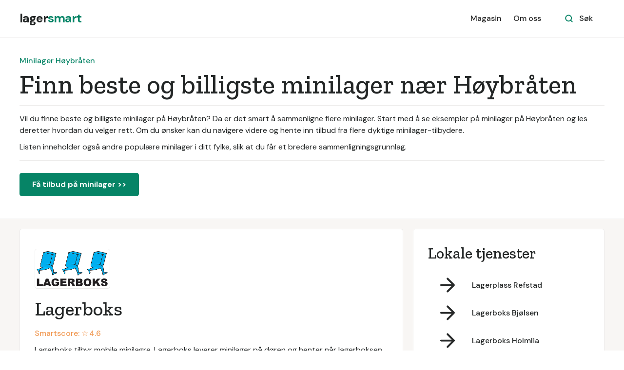

--- FILE ---
content_type: text/html
request_url: https://www.lagersmart.no/tjeneste/minilager-hoybraten
body_size: 6992
content:
<!DOCTYPE html><!-- Last Published: Wed Jan 07 2026 08:51:31 GMT+0000 (Coordinated Universal Time) --><html data-wf-domain="www.lagersmart.no" data-wf-page="613617933e96982a5d05a9a5" data-wf-site="5f50aa9dca154e42d542e705" lang="no" data-wf-collection="613617933e9698b7cb05a921" data-wf-item-slug="minilager-hoybraten"><head><meta charset="utf-8"/><title>Minilager Høybråten: De 10 beste og billigste minilagerne</title><meta content="Vil du finne beste og billigste minilager på Høybråten? Da er det smart å sammenligne flere minilager. Start med å se eksempler på minilager på Høybråten og les deretter hvordan du velger rett. Om du ønsker kan du navigere videre og hente inn tilbud fra flere dyktige minilager-tilbydere." name="description"/><meta content="Minilager Høybråten: De 10 beste og billigste minilagerne" property="og:title"/><meta content="Vil du finne beste og billigste minilager på Høybråten? Da er det smart å sammenligne flere minilager. Start med å se eksempler på minilager på Høybråten og les deretter hvordan du velger rett. Om du ønsker kan du navigere videre og hente inn tilbud fra flere dyktige minilager-tilbydere." property="og:description"/><meta content="Minilager Høybråten: De 10 beste og billigste minilagerne" property="twitter:title"/><meta content="Vil du finne beste og billigste minilager på Høybråten? Da er det smart å sammenligne flere minilager. Start med å se eksempler på minilager på Høybråten og les deretter hvordan du velger rett. Om du ønsker kan du navigere videre og hente inn tilbud fra flere dyktige minilager-tilbydere." property="twitter:description"/><meta property="og:type" content="website"/><meta content="summary_large_image" name="twitter:card"/><meta content="width=device-width, initial-scale=1" name="viewport"/><link href="https://cdn.prod.website-files.com/5f50aa9dca154e42d542e705/css/lagersmart.shared.a70b41cff.css" rel="stylesheet" type="text/css" integrity="sha384-pwtBz/CyQTf9YLsMXl9iFFW4hFtZ6xn91fFgnZ3dpkqzelRFEPv2MJhbHy4eoANj" crossorigin="anonymous"/><link href="https://fonts.googleapis.com" rel="preconnect"/><link href="https://fonts.gstatic.com" rel="preconnect" crossorigin="anonymous"/><script src="https://ajax.googleapis.com/ajax/libs/webfont/1.6.26/webfont.js" type="text/javascript"></script><script type="text/javascript">WebFont.load({  google: {    families: ["Zilla Slab:regular,500,500italic","DM Sans:regular,500,500italic,700,700italic","Caveat:regular"]  }});</script><script type="text/javascript">!function(o,c){var n=c.documentElement,t=" w-mod-";n.className+=t+"js",("ontouchstart"in o||o.DocumentTouch&&c instanceof DocumentTouch)&&(n.className+=t+"touch")}(window,document);</script><link href="https://cdn.prod.website-files.com/5f50aa9dca154e42d542e705/63e11b7fad00f77a462a9dde_favicon.png" rel="shortcut icon" type="image/x-icon"/><link href="https://cdn.prod.website-files.com/5f50aa9dca154e42d542e705/63e11b81542d1a7cb702b5f9_webclip.png" rel="apple-touch-icon"/><!-- Google Tag Manager -->
<script>(function(w,d,s,l,i){w[l]=w[l]||[];w[l].push({'gtm.start':
new Date().getTime(),event:'gtm.js'});var f=d.getElementsByTagName(s)[0],
j=d.createElement(s),dl=l!='dataLayer'?'&l='+l:'';j.async=true;j.src=
'https://www.googletagmanager.com/gtm.js?id='+i+dl;f.parentNode.insertBefore(j,f);
})(window,document,'script','dataLayer','GTM-MQF7P3N');</script>
<!-- End Google Tag Manager -->

<!-- Google Tag Manager -->
<script>(function(w,d,s,l,i){w[l]=w[l]||[];w[l].push({'gtm.start':
new Date().getTime(),event:'gtm.js'});var f=d.getElementsByTagName(s)[0],
j=d.createElement(s),dl=l!='dataLayer'?'&l='+l:'';j.async=true;j.src=
'https://www.googletagmanager.com/gtm.js?id='+i+dl;f.parentNode.insertBefore(j,f);
})(window,document,'script','dataLayer','GTM-MRQQHCV');</script>
<!-- End Google Tag Manager -->

<script>
	
		function ID() {
			return '_' + Math.random().toString(36).substr(2, 9);
		};
		var transID = ID()
		
		function getReferrer() {
			//return document.referrer.replace(/^[^:]+:\/\/[^/]+/, '').replace(/#.*/, '')
			parts = document.referrer.split('/')
			return parts[parts.length - 1].replace('.html', '')
		};
		var referrer = getReferrer()
		
		function getHost() {
		return window.location.host.replace('www.', '');
		};
		var host = getHost()
	
		if (document.location.href.indexOf('/bekreftelse') > -1) {                                                           
			window.dataLayer = window.dataLayer || [];
			dataLayer.push({
               'event': 'leadSent',
			   'transactionId': transID,
			   'transactionAffiliation': host,
			   'transactionTotal': 300.00,
			   'transactionProducts': [{
				   'sku': host + " " + referrer,
				   'name': referrer,
				   'category': host,
				   'price': 300.00,
				   'quantity': 1
			   }]
			});
		}
</script><link rel="stylesheet" href="https://unpkg.com/tippy.js@4/themes/light.css"/>

<style>
.tippy-tooltip {
padding: 20px !important;
}

.smart-score-block {
cursor: pointer !important;
}
</style></head><body><div id="Nav-Bar-0-Default" class="navigation-container bottom-border"><div class="container"><div data-collapse="medium" data-animation="default" data-duration="400" data-easing="ease" data-easing2="ease" role="banner" class="navbar w-nav"><a href="/" class="brand w-nav-brand"><div class="text-block">lager<span class="text-span-7">smart</span></div></a><nav role="navigation" class="nav-menu-wrapper w-nav-menu"><div class="nav-links nav-links-1"><a href="/magasin" class="nav-link-3 w-nav-link">Magasin</a><a href="/tjenesten" class="nav-link-3 w-nav-link">Om oss</a></div></nav><div class="nav-menu-button-wrapper"><div class="nav-functions"><div class="modal-container"><div class="modal-button-wrapper"><div class="button bg-white search-button"><div class="row"><img src="https://cdn.prod.website-files.com/5f50aa9dca154e42d542e705/5f50aa9dca154e192342e782_icon-search-green.svg" alt=""/><div class="text-space-left">Søk</div></div></div></div><div class="modal"><div class="modal-contents"><form action="/search" class="modal-search-form w-form"><img src="https://cdn.prod.website-files.com/5f50aa9dca154e42d542e705/5f50aa9dca154e418442e747_icon-search.svg" alt="" class="form-input-icon"/><input class="form-input form-input-naked w-input" autofocus="true" maxlength="256" name="query" placeholder="Skriv inn ditt søk" type="search" id="search-2" required=""/><input type="submit" class="button form-search-button w-button" value="Søk"/></form></div></div><div data-w-id="44e67100-8d47-0288-6b10-0fddd008a490" class="modal-screen"></div></div></div><div class="menu-button w-nav-button"><img src="https://cdn.prod.website-files.com/5f50aa9dca154e42d542e705/5f50aa9dca154e665c42e772_icon-menu.svg" alt="" class="menu-icon"/><img src="https://cdn.prod.website-files.com/5f50aa9dca154e42d542e705/5f50aa9dca154e640b42e785_icon-x.svg" alt="" class="menu-cross-icon"/></div></div></div></div></div><div class="section-bedriftsliste"><div class="container"><div class="div-block-14"><div class="div-block-13"><div class="text-block-19-copy">Minilager Høybråten</div></div><div class="div-block-12"><h1 class="heading-bedriftsliste">Finn beste og billigste minilager nær Høybråten</h1></div><div class="div-block-15"><div class="text-block-19">Vil du finne beste og billigste minilager på Høybråten? Da er det smart å sammenligne flere minilager. Start med å se eksempler på minilager på Høybråten og les deretter hvordan du velger rett. Om du ønsker kan du navigere videre og hente inn tilbud fra flere dyktige minilager-tilbydere.</div><div class="text-block-27">Listen inneholder også andre populære minilager i ditt fylke, slik at du får et bredere sammenligningsgrunnlag.</div></div><a href="/registrer" class="button-2 w-button">Få tilbud på minilager &gt;&gt;</a></div></div></div><div class="section-fag bg-gray-4"><div class="container fag"><div class="sidebar-layout liste"><div class="row"><div class="content-width-large"><div class="collection-list-wrapper-18 w-dyn-list"><div role="list" class="collection-list-16 w-dyn-items"><div role="listitem" class="w-dyn-item"><div class="div-block-10"><a href="/profil/lagerboks" class="link-block-kort w-inline-block"><img alt="Lagerboks" src="https://cdn.prod.website-files.com/5f50aa9dca154e4b3842e708/6001af6e8fd701ab453a039f_lagerboks-logo-new.png" class="logo-profil"/></a><div class="div-block-bedrift-summary"><a href="/profil/lagerboks" class="link-block w-inline-block"><h2 class="heading-31">Lagerboks</h2></a><div data-tippy-content="Smartscore er et vektet gjennomsnitt av vurderingene selskapet har fått på Google Reviews, Facebook og Gule Sider, samt fra våre egne brukere." class="smart-score-block"><div class="text-smartscore">Smartscore: ☆ </div><div class="text-smartscore">4.6</div></div><div class="text-block-12">Lagerboks tilbyr mobile minilagre. Lagerboks leverer minilager på døren og henter når lagerboksen er ferdig lastet. Selskapet tilbyr bærehjelp og leverer flyttemateriell på døren. Lagerboks tilbyr sine lagringstjenester for private og bedrifter. Selskapet har spesialtilpassede lagerbokser ved lagring av arkiv.</div><div class="linker-kort-profil"><a href="/profil/lagerboks">Se full profil &gt;&gt;</a><a href="/registrer" class="link-10">Få pristilbud &gt;&gt;</a></div></div></div></div><div role="listitem" class="w-dyn-item"><div class="div-block-10"><a href="/profil/123-minilager" class="link-block-kort w-inline-block"><img alt="123 Minilager" src="https://cdn.prod.website-files.com/5f50aa9dca154e4b3842e708/6001af40a8e23b627a4590ae_cropped-123Minilager-Lager-til-leie-1.jpeg" class="logo-profil"/></a><div class="div-block-bedrift-summary"><a href="/profil/123-minilager" class="link-block w-inline-block"><h2 class="heading-31">123 Minilager</h2></a><div data-tippy-content="Smartscore er et vektet gjennomsnitt av vurderingene selskapet har fått på Google Reviews, Facebook og Gule Sider, samt fra våre egne brukere." class="smart-score-block"><div class="text-smartscore">Smartscore: ☆ </div><div class="text-smartscore">4.5</div></div><div class="text-block-12">123 Minilager tilbyr laggerrom i de fleste store byene i Norge. 123 Minilager tilbyr selvbetjente og døgnåpne lagertjenester. Selskapet har utleie av både tempererte lagerboder og lagercontainere. 123 Minilager tilbyr lagertjenester for private og bedrifter. Selskapet har drive-in lagercontainere og temperert innendørs lagerrom for oppbevaring av innbo.</div><div class="linker-kort-profil"><a href="/profil/123-minilager">Se full profil &gt;&gt;</a><a href="/registrer" class="link-10">Få pristilbud &gt;&gt;</a></div></div></div></div><div role="listitem" class="w-dyn-item"><div class="div-block-10"><a href="/profil/flexistore" class="link-block-kort w-inline-block"><img alt="Flexistore" src="https://cdn.prod.website-files.com/5f50aa9dca154e4b3842e708/6001af5e6a407e39d553ed3f_5d36de350ec6038ddde2fe8b_Flexistore_logo_text.svg" class="logo-profil"/></a><div class="div-block-bedrift-summary"><a href="/profil/flexistore" class="link-block w-inline-block"><h2 class="heading-31">Flexistore</h2></a><div data-tippy-content="Smartscore er et vektet gjennomsnitt av vurderingene selskapet har fått på Google Reviews, Facebook og Gule Sider, samt fra våre egne brukere." class="smart-score-block"><div class="text-smartscore">Smartscore: ☆ </div><div class="text-smartscore">4.8</div></div><div class="text-block-12">Flexistore tilbyr Norges første appstyrte minilager.  Flexistore sine lagre er plassert innendørs. Bedriften har avdelinger på Økern, Majorstuen og i Gamle Oslo. Flexistore styres gjennom mobilapp. I appen velger du størrelse, reserverer og betaler for boden. Digitale nøkler sikrer umiddelbar tilgang til lageret. Trenger du transport til lageret kan dette bestilles i appen.</div><div class="linker-kort-profil"><a href="/profil/flexistore">Se full profil &gt;&gt;</a><a href="/registrer" class="link-10">Få pristilbud &gt;&gt;</a></div></div></div></div><div role="listitem" class="w-dyn-item"><div class="div-block-10"><a href="/profil/city-self-storage" class="link-block-kort w-inline-block"><img alt="City Self-Storage" src="https://cdn.prod.website-files.com/5f50aa9dca154e4b3842e708/6001af53a2fe1c4e414ddd8f_logo550x2182x.png" class="logo-profil"/></a><div class="div-block-bedrift-summary"><a href="/profil/city-self-storage" class="link-block w-inline-block"><h2 class="heading-31">City Self-Storage</h2></a><div data-tippy-content="Smartscore er et vektet gjennomsnitt av vurderingene selskapet har fått på Google Reviews, Facebook og Gule Sider, samt fra våre egne brukere." class="smart-score-block"><div class="text-smartscore">Smartscore: ☆ </div><div class="text-smartscore">4.8</div></div><div class="text-block-12">City Self-Storage er Skandinavias ledende aktør innen minilager. City Self-Storage leier ut minilager i flere av de største byene i Norge. Selskapet har også flere butikker der de selger og leier ut flyttemateriell. City Self-Storage tilbyr lagerløsninger for bedrifter og private. Lagerrommene er videoovervåket og koblet til alarm hele døgnet.</div><div class="linker-kort-profil"><a href="/profil/city-self-storage">Se full profil &gt;&gt;</a><a href="/registrer" class="link-10">Få pristilbud &gt;&gt;</a></div></div></div></div><div role="listitem" class="w-dyn-item"><div class="div-block-10"><a href="/profil/ok-minilager" class="link-block-kort w-inline-block"><img alt="OK Minilager" src="https://cdn.prod.website-files.com/5f50aa9dca154e4b3842e708/6001af7e0bb4da6c38ea1a5f_ok-minilager-logo-sticky.png" class="logo-profil"/></a><div class="div-block-bedrift-summary"><a href="/profil/ok-minilager" class="link-block w-inline-block"><h2 class="heading-31">OK Minilager</h2></a><div data-tippy-content="Smartscore er et vektet gjennomsnitt av vurderingene selskapet har fått på Google Reviews, Facebook og Gule Sider, samt fra våre egne brukere." class="smart-score-block"><div class="text-smartscore">Smartscore: ☆ </div><div class="text-smartscore">4.9</div></div><div class="text-block-12">OK Minilager er den nest største utleieren av minilager i Norge. OK Minilager har døgnåpne avdelinger. Enkel bestilling på nett eller via en rådgiver gir adgang til lagertjenesten på få minutter. OK Minilager tilbyr lager til både private og bedrifter. Selskapet har drive-in lager og tilbyr både korttids- og langtidsleie.</div><div class="linker-kort-profil"><a href="/profil/ok-minilager">Se full profil &gt;&gt;</a><a href="/registrer" class="link-10">Få pristilbud &gt;&gt;</a></div></div></div></div><div role="listitem" class="w-dyn-item"><div class="div-block-10"><a href="/profil/holmen-minilager" class="link-block-kort w-inline-block"><img alt="Holmen Minilager" src="https://cdn.prod.website-files.com/5f50aa9dca154e4b3842e708/6001af651175bc7097d2eb04_229897_316680748419360_1366000177_n.jpeg" class="logo-profil"/></a><div class="div-block-bedrift-summary"><a href="/profil/holmen-minilager" class="link-block w-inline-block"><h2 class="heading-31">Holmen Minilager</h2></a><div data-tippy-content="Smartscore er et vektet gjennomsnitt av vurderingene selskapet har fått på Google Reviews, Facebook og Gule Sider, samt fra våre egne brukere." class="smart-score-block"><div class="text-smartscore">Smartscore: ☆ </div><div class="text-smartscore">4.4</div></div><div class="text-block-12">Holmen Minilager tilbyr utleie av boder, og alt innen lager i Oslo for private og bedrifter.  Holmen Minilager har minilager fra 3-90 kubikkmeter, arkivlager og utleie av tilhenger.  Holmen Minilager har avdelinger på Bøler, Alnabru, Kjelsås og Holmen. Alle bodene har låsbar dør uten innsyn.</div><div class="linker-kort-profil"><a href="/profil/holmen-minilager">Se full profil &gt;&gt;</a><a href="/registrer" class="link-10">Få pristilbud &gt;&gt;</a></div></div></div></div><div role="listitem" class="w-dyn-item"><div class="div-block-10"><a href="/profil/minimax-lager" class="link-block-kort w-inline-block"><img alt="MiniMax Lager" src="https://cdn.prod.website-files.com/5f50aa9dca154e4b3842e708/66e3fcc8b54c062a0c3a6b2b_download.png" class="logo-profil"/></a><div class="div-block-bedrift-summary"><a href="/profil/minimax-lager" class="link-block w-inline-block"><h2 class="heading-31">MiniMax Lager</h2></a><div data-tippy-content="Smartscore er et vektet gjennomsnitt av vurderingene selskapet har fått på Google Reviews, Facebook og Gule Sider, samt fra våre egne brukere." class="smart-score-block"><div class="text-smartscore">Smartscore: ☆ </div><div class="text-smartscore">4.4</div></div><div class="text-block-12">MiniMax Lager tilbyr lagertjenester i Oslo, Sandvika og Asker. De driver med utleie av minilager som er døgnåpne, selvbetjente og kameraovervåket. De tilbyr også prisgaranti. Deres mål er å tilrettelegge lagerboder på en enkel, sikker og trygg måte.</div><div class="linker-kort-profil"><a href="/profil/minimax-lager">Se full profil &gt;&gt;</a><a href="/registrer" class="link-10">Få pristilbud &gt;&gt;</a></div></div></div></div><div role="listitem" class="w-dyn-item"><div class="div-block-10"><a href="/profil/oslo-minilager" class="link-block-kort w-inline-block"><img alt="Oslo Minilager" src="https://cdn.prod.website-files.com/5f50aa9dca154e4b3842e708/6001af7f25fb3a0556a44f16_nylogo_okminilager2-1024x534.png" sizes="(max-width: 479px) 73vw, (max-width: 767px) 300px, 400px" srcset="https://cdn.prod.website-files.com/5f50aa9dca154e4b3842e708/6001af7f25fb3a0556a44f16_nylogo_okminilager2-1024x534-p-500.png 500w, https://cdn.prod.website-files.com/5f50aa9dca154e4b3842e708/6001af7f25fb3a0556a44f16_nylogo_okminilager2-1024x534-p-800.png 800w, https://cdn.prod.website-files.com/5f50aa9dca154e4b3842e708/6001af7f25fb3a0556a44f16_nylogo_okminilager2-1024x534.png 1024w" class="logo-profil"/></a><div class="div-block-bedrift-summary"><a href="/profil/oslo-minilager" class="link-block w-inline-block"><h2 class="heading-31">Oslo Minilager</h2></a><div data-tippy-content="Smartscore er et vektet gjennomsnitt av vurderingene selskapet har fått på Google Reviews, Facebook og Gule Sider, samt fra våre egne brukere." class="smart-score-block"><div class="text-smartscore">Smartscore: ☆ </div><div class="text-smartscore">4.9</div></div><div class="text-block-12">Oslo Minilager tilbyr lagertjenester til private og bedrifter. Oslo Minilager leier ut på månedsbasis og tilbyr prisgaranti på langtidsleie. Oslo Minilager tilbyr lager for nettbutikker og håndverksbedrifter. Lagrene er uten innsyn og bevoktes med kameraovervåkning.</div><div class="linker-kort-profil"><a href="/profil/oslo-minilager">Se full profil &gt;&gt;</a><a href="/registrer" class="link-10">Få pristilbud &gt;&gt;</a></div></div></div></div><div role="listitem" class="w-dyn-item"><div class="div-block-10"><a href="/profil/bra-minilager" class="link-block-kort w-inline-block"><img alt="Bra Minilager" src="https://cdn.prod.website-files.com/5f50aa9dca154e4b3842e708/6001af52bccbeaea32c20256_cropped-bra-minilager-drive-in-logo.png" class="logo-profil"/></a><div class="div-block-bedrift-summary"><a href="/profil/bra-minilager" class="link-block w-inline-block"><h2 class="heading-31">Bra Minilager</h2></a><div data-tippy-content="Smartscore er et vektet gjennomsnitt av vurderingene selskapet har fått på Google Reviews, Facebook og Gule Sider, samt fra våre egne brukere." class="smart-score-block"><div class="text-smartscore">Smartscore: ☆ </div><div class="text-smartscore">4.3</div></div><div class="text-block-12">Bra Minilager tilbyr fleksible lagerløsninger for ethvert behov.  Bra Minilager har drive-in minilager og mobilt flyttelager i Oslo, Moss, Drøbak, Vinterbro og på Nesodden. Bra Minilager er åpent hele døgnet og alle dager i året. Bedriften tilbyr bestilling via nett og tilgang til lageret samme dag som du bestiller.</div><div class="linker-kort-profil"><a href="/profil/bra-minilager">Se full profil &gt;&gt;</a><a href="/registrer" class="link-10">Få pristilbud &gt;&gt;</a></div></div></div></div><div role="listitem" class="w-dyn-item"><div class="div-block-10"><a href="/profil/lagre-no" class="link-block-kort w-inline-block"><img alt="Lagre.no" src="https://cdn.prod.website-files.com/5f50aa9dca154e4b3842e708/6001af74a36387cdf6230f10_Logo.png" class="logo-profil"/></a><div class="div-block-bedrift-summary"><a href="/profil/lagre-no" class="link-block w-inline-block"><h2 class="heading-31">Lagre.no</h2></a><div data-tippy-content="Smartscore er et vektet gjennomsnitt av vurderingene selskapet har fått på Google Reviews, Facebook og Gule Sider, samt fra våre egne brukere." class="smart-score-block"><div class="text-smartscore">Smartscore: ☆ </div><div class="text-smartscore">4.2</div></div><div class="text-block-12">Lagre.no leverer markedets største mobile boder. Lagre.no tilbyr trygg lagring. Du benytter egne hengelåser etter lasting av innhold, og lagerbodene transporteres til et trygt og oppvarmet lager. Lagre.no tilbyr mobile lagre med størrelse på ca. 9 kubikkmeter, dvs. at en bod rommer tilsvarende 80 store og 18 små flytteesker. Bodene er laget av treverk, et materiale som unngår kondens i bodene.</div><div class="linker-kort-profil"><a href="/profil/lagre-no">Se full profil &gt;&gt;</a><a href="/registrer" class="link-10">Få pristilbud &gt;&gt;</a></div></div></div></div></div></div></div></div><div class="sidebar"><div class="card-article-2 bg-gray-4"><div class="widget"><h3 class="widget-heading">Lokale tjenester</h3><div class="w-dyn-list"><div role="list" class="grid-rows grid-rows-compact w-dyn-items"><div role="listitem" class="w-dyn-item"><a href="/tjeneste/lagerplass-refstad" class="blog-post-small-2 w-inline-block"><img src="https://cdn.prod.website-files.com/5f50aa9dca154e42d542e705/5f50aa9dca154e337042e742_icon-arrow-right.svg" alt="" class="sidebar-blog-post-image-2"/><div>Lagerplass Refstad</div></a></div><div role="listitem" class="w-dyn-item"><a href="/tjeneste/lagerboks-bjolsen" class="blog-post-small-2 w-inline-block"><img src="https://cdn.prod.website-files.com/5f50aa9dca154e42d542e705/5f50aa9dca154e337042e742_icon-arrow-right.svg" alt="" class="sidebar-blog-post-image-2"/><div>Lagerboks Bjølsen</div></a></div><div role="listitem" class="w-dyn-item"><a href="/tjeneste/lagerboks-holmlia" class="blog-post-small-2 w-inline-block"><img src="https://cdn.prod.website-files.com/5f50aa9dca154e42d542e705/5f50aa9dca154e337042e742_icon-arrow-right.svg" alt="" class="sidebar-blog-post-image-2"/><div>Lagerboks Holmlia</div></a></div><div role="listitem" class="w-dyn-item"><a href="/tjeneste/lagerboks-refstad" class="blog-post-small-2 w-inline-block"><img src="https://cdn.prod.website-files.com/5f50aa9dca154e42d542e705/5f50aa9dca154e337042e742_icon-arrow-right.svg" alt="" class="sidebar-blog-post-image-2"/><div>Lagerboks Refstad</div></a></div><div role="listitem" class="w-dyn-item"><a href="/tjeneste/lagerboks-romsas" class="blog-post-small-2 w-inline-block"><img src="https://cdn.prod.website-files.com/5f50aa9dca154e42d542e705/5f50aa9dca154e337042e742_icon-arrow-right.svg" alt="" class="sidebar-blog-post-image-2"/><div>Lagerboks Romsås</div></a></div></div></div></div></div><div class="card-article-2 bg-gray-4"><h3 class="h3-fag">Få tilbud på minilager nær Høybråten</h3><div class="text-large-fag">Sammenlign tilbud på minilager nær Høybråten, helt uforpliktende og gratis.</div><div class="div-block-left-align-2"><div class="text-block-10"> Få 3 tilbud • 100% uforpliktende</div></div><a href="/registrer" class="button-2 w-button">Få tilbud på minilager &gt;&gt;</a></div></div></div></div></div><div class="section white-line"><div class="container"><div class="section-title"><h2>Finn beste og billigste minilager nær Høybråten</h2><div class="text-block-7">Sammenlign tilbud på minilager nær Høybråten, helt uforpliktende og gratis.</div></div><div class="row row-justify-center"><div class="collection-list-wrapper-22 w-dyn-list"><div role="list" class="collection-list-19 w-dyn-items"><div role="listitem" class="w-dyn-item"><a href="/registrere/lagerplass" class="card link-card w-inline-block"><div class="card-body"><img src="https://cdn.prod.website-files.com/5f50aa9dca154e4b3842e708/60dc3f255519084829e6f9cc_lagerplass.svg" alt="ikon" class="icon-medium"/><div class="text-large">Lagerplass</div></div></a></div><div role="listitem" class="w-dyn-item"><a href="/registrere/minilager" class="card link-card w-inline-block"><div class="card-body"><img src="https://cdn.prod.website-files.com/5f50aa9dca154e4b3842e708/60dc3f1d9852aa7f35cc83f6_minilager.svg" alt="ikon" class="icon-medium"/><div class="text-large">Minilager</div></div></a></div><div role="listitem" class="w-dyn-item"><a href="/registrere/lagerboks" class="card link-card w-inline-block"><div class="card-body"><img src="https://cdn.prod.website-files.com/5f50aa9dca154e4b3842e708/60dc3f17f4673e24ff26b52a_lagerboks.svg" alt="ikon" class="icon-medium"/><div class="text-large">Lagerboks</div></div></a></div><div role="listitem" class="w-dyn-item"><a href="/registrere/annet" class="card link-card w-inline-block"><div class="card-body"><img src="https://cdn.prod.website-files.com/5f50aa9dca154e4b3842e708/60dc3f10756f2df0175338b9_annet.svg" alt="ikon" class="icon-medium"/><div class="text-large">Annet</div></div></a></div></div></div></div></div></div><div class="footer"><div class="container"><div class="footer-3-row"><div><a href="/" class="footer-logo w-inline-block"><div class="text-block">lager<span class="text-span-7">smart</span></div></a><p class="text-large footer-text">Velg minilager på den smarte måten</p></div><ul role="list" class="social-icons-list w-list-unstyled"><li class="list-item"><a href="#" class="button-circle button-small bg-gray-3 w-inline-block"><img src="https://cdn.prod.website-files.com/5f50aa9dca154e42d542e705/5f50aa9dca154e543c42e74f_twitter.svg" alt="" class="social-icon social-icon-dark"/></a></li><li class="list-item"><a href="#" class="button-circle button-small bg-gray-3 w-inline-block"><img src="https://cdn.prod.website-files.com/5f50aa9dca154e42d542e705/5f50aa9dca154ef70942e79d_instagram.svg" alt="" class="social-icon social-icon-dark"/></a></li><li class="list-item"><a href="#" class="button-circle button-small bg-gray-3 w-inline-block"><img src="https://cdn.prod.website-files.com/5f50aa9dca154e42d542e705/5f50aa9dca154ea4d242e74a_facebook.svg" alt="" class="social-icon social-icon-dark"/></a></li></ul></div><div class="footer-3-row-lower"><div class="footer-3-links"><a href="/magasin" class="footer-link first">Magasin</a><a href="/tjenesten" class="footer-link">Om oss</a><a href="/vilkar" class="footer-link">Brukervilkår</a><a href="/leverandorvilkar" class="footer-link">Leverandørvilkår</a><a href="/kontakt" class="footer-link">Kontakt</a></div><div class="text-small"><div class="text-copyright w-embed w-script">&copy;
    <span id="copyright">
        <script>document.getElementById('copyright').appendChild(document.createTextNode(new Date().getFullYear()))</script>
    </span>
  Lagersmart</div></div></div></div></div><script src="https://d3e54v103j8qbb.cloudfront.net/js/jquery-3.5.1.min.dc5e7f18c8.js?site=5f50aa9dca154e42d542e705" type="text/javascript" integrity="sha256-9/aliU8dGd2tb6OSsuzixeV4y/faTqgFtohetphbbj0=" crossorigin="anonymous"></script><script src="https://cdn.prod.website-files.com/5f50aa9dca154e42d542e705/js/lagersmart.schunk.36b8fb49256177c8.js" type="text/javascript" integrity="sha384-4abIlA5/v7XaW1HMXKBgnUuhnjBYJ/Z9C1OSg4OhmVw9O3QeHJ/qJqFBERCDPv7G" crossorigin="anonymous"></script><script src="https://cdn.prod.website-files.com/5f50aa9dca154e42d542e705/js/lagersmart.schunk.c4c41c00635f4180.js" type="text/javascript" integrity="sha384-2ly2hqG7Vk1NIoq3f4S3o4pFbflZ3gpZoHomlN8VRE85ebctsvApgnGmzEfWGu03" crossorigin="anonymous"></script><script src="https://cdn.prod.website-files.com/5f50aa9dca154e42d542e705/js/lagersmart.39d558e4.a0de8b959c0973a7.js" type="text/javascript" integrity="sha384-eA9HXmBColzPg22hueiodwjqZtg9uvBg+AAulKMTsvTEkGHPVHLdl6rQoq+0whXT" crossorigin="anonymous"></script><!-- Google Tag Manager (noscript) -->
<noscript><iframe src="https://www.googletagmanager.com/ns.html?id=GTM-MQF7P3N"
height="0" width="0" style="display:none;visibility:hidden"></iframe></noscript>
<!-- End Google Tag Manager (noscript) -->

<!-- Google Tag Manager (noscript) -->
<noscript><iframe src="https://www.googletagmanager.com/ns.html?id=GTM-MRQQHCV"
height="0" width="0" style="display:none;visibility:hidden"></iframe></noscript>
<!-- End Google Tag Manager (noscript) --><script src="https://unpkg.com/popper.js@1"></script>
<script src="https://unpkg.com/tippy.js@4"></script>
 
<script>
tippy('.smart-score-block', {           
  animation: 'scale',       
  duration: 200,             
  arrow: true,              
  delay: [0, 50],            
  arrowType: 'sharp',        
  theme: 'light',             
  maxWidth: 220,            
})
</script></body></html>

--- FILE ---
content_type: image/svg+xml
request_url: https://cdn.prod.website-files.com/5f50aa9dca154e4b3842e708/6001af5e6a407e39d553ed3f_5d36de350ec6038ddde2fe8b_Flexistore_logo_text.svg
body_size: 761
content:
<svg xmlns="http://www.w3.org/2000/svg" viewBox="0 0 450.3 74"><defs><style>  .cls-1{fill:#2a2a2a;}</style></defs><title>Flexistore</title><g data-name="Layer 2"><g data-name="Layer 1"><path class="cls-1" d="M0 33.8V73.1H39.3V0H0ZM5.5 9.4 29.9 33.8H5.5ZM9.4 67.6 33.8 43.2V67.6Zm20.6-28.3L5.5 63.7V39.3Zm3.9-9.4L9.4 5.5H33.8Z"/><path class="cls-1" d="M44.8 0h0V73.1H84.1V0H44.8ZM74.7 5.5 50.3 29.9V5.5Zm0 62.1H50.3V43.2Zm3.9-3.9L54.2 39.3H78.6Zm0-54.3V33.8H54.2Z"/><path class="cls-1" d="M136.3 25.2h-24V42.9h23v6.9h-23V73h-7.2V18.3h31.2Z"/><path class="cls-1" d="M146.6 73V16.5h6.7V73Z"/><path class="cls-1" d="M245.1 73h-7.9L226.4 58.2 215.5 73H207.6L222.4 52.9l-14-19h8l10 13.6 10-13.6h7.9L230.3 52.8Z"/><path class="cls-1" d="M252.5 21.1a4.5 4.5 0 1 1 9 0 4.5 4.5 0 1 1-9 0ZM253.7 73V33.9h6.7V73Z"/><path class="cls-1" d="M286.4 50.3c6 1.3 14.1 3.6 14 12a10.4 10.4 0 0 1-4.1 8.5A16.3 16.3 0 0 1 285.9 74c-7.5 0-13.1-3.6-15.4-9.1l5.8-3.4c1.2 3.8 4.9 6.1 9.6 6.1 4.4 0 7.7-1.6 7.7-5.3 0-3-3.4-4.8-7.6-5.8-6.1-1.6-14-3.7-14-12a10.6 10.6 0 0 1 3.9-8.4 14.8 14.8 0 0 1 9.8-3.3c6.3 0 11.4 3 13.9 8.1l-5.6 3.2c-1.4-3.4-4.2-5-8.3-5-3.8 0-6.9 1.9-6.9 5.2C278.7 47.5 282.1 49.1 286.4 50.3Z"/><path class="cls-1" d="M330.1 40.5H319.8V61.7c0 6 3.4 5.6 10.3 5.2V73c-11.7 1.6-17-1.6-17-11.3V40.5h-7.6V33.9h7.7V18.3h6.7V33.9h10.3Z"/><path class="cls-1" d="M356.6 74a19.6 19.6 0 0 1-14.4-5.9 19.9 19.9 0 0 1-5.9-14.6 19.9 19.9 0 0 1 5.9-14.6 20.6 20.6 0 0 1 28.9 0A20 20 0 0 1 377 53.4a20 20 0 0 1-5.9 14.6A19.6 19.6 0 0 1 356.6 74Zm9.7-10.6a13.5 13.5 0 0 0 4-9.9 13.5 13.5 0 0 0-3.9-9.9 13.8 13.8 0 0 0-19.4 0A13.5 13.5 0 0 0 343 53.4 13.5 13.5 0 0 0 347 63.4a13.8 13.8 0 0 0 19.4 0Z"/><path class="cls-1" d="M394 40.5q3.4-7.3 12.1-7.3v7.1a12 12 0 0 0-8.5 2.7c-2.4 2-3.6 5-3.6 9.3V73h-6.7V33.9H394Z"/><path class="cls-1" d="M203.3 53.5A20.8 20.8 0 0 0 197.9 39a17.6 17.6 0 0 0-13.8-6.1 19.5 19.5 0 0 0-14.6 5.9 20.3 20.3 0 0 0-5.6 14.7 20.4 20.4 0 0 0 5.7 14.8c3.9 3.8 8.9 5.8 15 5.8a20.2 20.2 0 0 0 11.5-3 13.2 13.2 0 0 0 6.1-7.5 3.2 3.2 0 0 0 0.1-0.4s-6.6 0-6.6 0a9.7 9.7 0 0 1-6.4 4.2c-5.9 1.1-12.8-0.2-16.4-5.4a12.8 12.8 0 0 1-1.3-2.5c-0.1-0.2-0.9-2.9-0.8-2.9h32.4A19.6 19.6 0 0 0 203.3 53.5Zm-32.6-2.9c1.2-6.9 6.2-11.3 13.4-11.3 6.2 0 11.3 3.9 12.4 11.3Z"/><path class="cls-1" d="M450.3 53.5A20.8 20.8 0 0 0 444.9 39a17.6 17.6 0 0 0-13.8-6.1 19.4 19.4 0 0 0-14.6 5.9 20.3 20.3 0 0 0-5.6 14.7 20.5 20.5 0 0 0 5.7 14.8c3.9 3.8 8.9 5.8 15 5.8a20.2 20.2 0 0 0 11.5-3 13.1 13.1 0 0 0 6.1-7.5 1.9 1.9 0 0 0 0.1-0.4h-6.6a9.7 9.7 0 0 1-6.4 4.2c-5.9 1.1-12.8-0.2-16.4-5.4a12.8 12.8 0 0 1-1.3-2.5c-0.1-0.2-0.9-2.9-0.8-2.9h32.4A20.9 20.9 0 0 0 450.3 53.5Zm-32.6-2.9c1.2-6.9 6.2-11.3 13.4-11.3 6.2 0 11.3 3.9 12.5 11.3Z"/></g></g></svg>

--- FILE ---
content_type: text/plain
request_url: https://www.google-analytics.com/j/collect?v=1&_v=j102&a=84081162&t=pageview&_s=1&dl=https%3A%2F%2Fwww.lagersmart.no%2Ftjeneste%2Fminilager-hoybraten&ul=en-us%40posix&dt=Minilager%20H%C3%B8ybr%C3%A5ten%3A%20De%2010%20beste%20og%20billigste%20minilagerne&sr=1280x720&vp=1280x720&_u=YEDAAEABAAAAACAAI~&jid=2098489984&gjid=1505111528&cid=1110704309.1768675804&tid=UA-167889859-1&_gid=1108651435.1768675804&_r=1&_slc=1&gtm=45He61e1n81MRQQHCVv833357776za200zd833357776&gcd=13l3l3l3l1l1&dma=0&tag_exp=103116026~103200004~104527907~104528500~104684208~104684211~105391252~115938465~115938468~116744866~117041587&z=1281598731
body_size: -830
content:
2,cG-5EEXT608PL